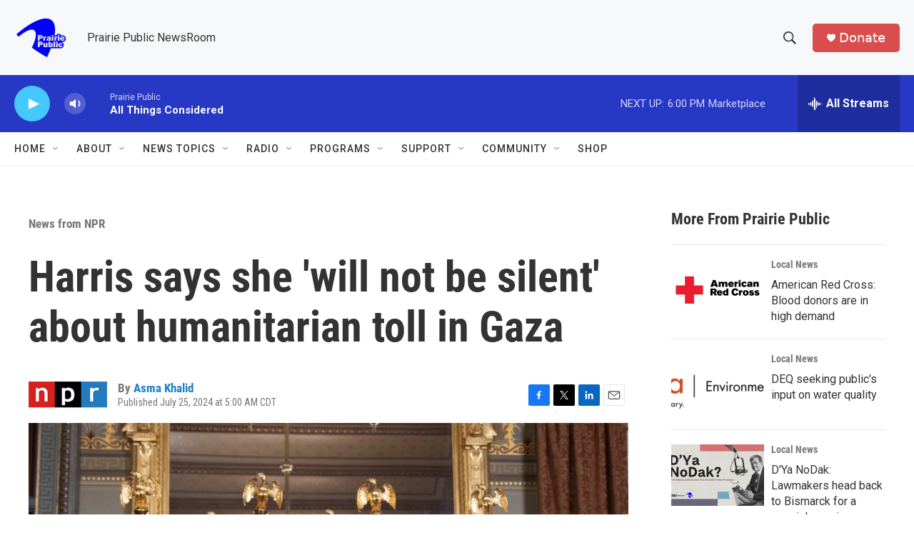

--- FILE ---
content_type: text/html; charset=utf-8
request_url: https://www.google.com/recaptcha/api2/aframe
body_size: -83
content:
<!DOCTYPE HTML><html><head><meta http-equiv="content-type" content="text/html; charset=UTF-8"></head><body><script nonce="nyOMAkjGACPZdkjJCoUC8A">/** Anti-fraud and anti-abuse applications only. See google.com/recaptcha */ try{var clients={'sodar':'https://pagead2.googlesyndication.com/pagead/sodar?'};window.addEventListener("message",function(a){try{if(a.source===window.parent){var b=JSON.parse(a.data);var c=clients[b['id']];if(c){var d=document.createElement('img');d.src=c+b['params']+'&rc='+(localStorage.getItem("rc::a")?sessionStorage.getItem("rc::b"):"");window.document.body.appendChild(d);sessionStorage.setItem("rc::e",parseInt(sessionStorage.getItem("rc::e")||0)+1);localStorage.setItem("rc::h",'1768953351874');}}}catch(b){}});window.parent.postMessage("_grecaptcha_ready", "*");}catch(b){}</script></body></html>

--- FILE ---
content_type: text/javascript
request_url: https://polo.feathr.co/v1/analytics/match/script.js?a_id=6914ade88079880fccded009&pk=feathr
body_size: 131
content:
(function (w) {
    
        
    if (typeof w.feathr === 'function') {
        w.feathr('integrate', 'ttd', '697016060a4d5700028bc873');
    }
        
        
    if (typeof w.feathr === 'function') {
        w.feathr('match', '697016060a4d5700028bc873');
    }
        
    
}(window));